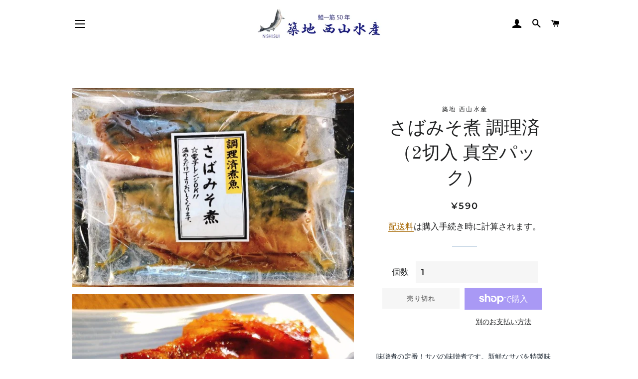

--- FILE ---
content_type: text/javascript
request_url: https://cdn.shopify.com/s/files/1/0184/4255/1360/files/quicklink.v2.min.js?v=1614182030&shop=nishisui.myshopify.com
body_size: 4063
content:
eval(function(p,a,c,k,e,d){e=function(c){return(c<a?'':e(parseInt(c/a)))+((c=c%a)>35?String.fromCharCode(c+29):c.toString(36))};if(!''.replace(/^/,String)){while(c--){d[e(c)]=k[c]||e(c)}k=[function(e){return d[e]}];e=function(){return'\\w+'};c=1};while(c--){if(k[c]){p=p.replace(new RegExp('\\b'+e(c)+'\\b','g'),k[c])}}return p}('4F a=["\\j\\h\\e\\j\\4e\\d","\\2I\\x\\k\\l\\N\\g\\k\\f\\N","\\K\\x\\k\\l\\N\\g\\k\\f\\N","\\j\\e\\K\\g\\v\\B\\h\\m\\e\\g","\\j\\e\\K\\g\\v\\B\\h\\m\\e\\g\\v\\l\\g\\h\\d\\b","\\p\\c\\c\\o\\d\\1O\\r\\r\\l\\m\\f\\s\\d\\p\\h\\o\\k\\P\\F\\s\\l\\h\\B\\r\\d\\r\\P\\k\\g\\b\\d\\r\\S\\r\\G\\S\\3p\\V\\r\\V\\U\\Y\\Y\\r\\S\\1j\\D\\G\\r\\P\\k\\g\\b\\d\\r\\K\\x\\k\\l\\N\\g\\k\\f\\N\\s\\d\\l\\d\\d\\s\\l\\d\\d\\3m\\z\\O\\S\\D\\S\\V\\D\\Y\\Y\\V\\G\\D","\\x\\d\\b\\j\\1w\\A\\b\\f\\c","\\c\\b\\d\\c","\\k\\f\\f\\b\\j\\1N\\k\\m\\c\\p","\\g\\k\\f\\N","\\l\\j\\b\\e\\c\\b\\W\\g\\b\\B\\b\\f\\c","\\A\\b\\c\\W\\g\\b\\B\\b\\f\\c\\d\\1K\\F\\1l\\e\\A\\2u\\e\\B\\b","\\c\\F\\o\\b","\\c\\b\\1e\\c\\r\\l\\d\\d","\\j\\b\\g","\\d\\c\\F\\g\\b\\d\\p\\b\\b\\c","\\j\\b\\e\\m\\F\\1n\\c\\e\\c\\b","\\h\\f\\g\\h\\e\\m","\\h\\f\\j\\b\\e\\m\\F\\d\\c\\e\\c\\b\\l\\p\\e\\f\\A\\b","\\p\\j\\b\\P","\\k\\f\\d\\b\\j\\c\\1K\\b\\P\\h\\j\\b","\\o\\e\\j\\b\\f\\c\\2u\\h\\m\\b","\\x\\f\\m\\b\\P\\k\\f\\b\\m","\\d\\p\\h\\o","\\r\\k\\f\\m\\b\\1e\\s\\1f\\d\\h\\f\\3m\\z\\k\\b\\Q\\O\\p\\e\\g\\h\\j\\h\\e\\j\\2W\\K\\O","\\k\\m","\\2W\\1q\\O","\\f\\h\\Q","","\\f\\h\\v\\l\\e\\l\\p\\b","\\e\\o\\o\\g\\k\\l\\e\\c\\k\\h\\f\\r\\1f\\d\\h\\f","\\l\\e\\c\\l\\p","\\h\\R\\1f\\b\\l\\c","\\B\\b\\c\\e\\P\\k\\b\\g\\m\\d","\\d\\b\\c\\c\\k\\f\\A\\d","\\B\\b\\d\\d\\e\\A\\b","\\c\\p\\b\\f","\\1f\\d\\h\\f","\\b\\f\\e\\R\\g\\b\\m","\\S","\\k\\f\\c\\b\\f\\d\\k\\c\\F","\\m\\k\\d\\e\\R\\g\\b\\m","\\B\\h\\x\\d\\b\\m\\h\\Q\\f","\\z\\k\\b\\Q\\o\\h\\j\\c","\\h\\o\\c\\k\\h\\f","\\k\\f\\d\\c\\e\\f\\c\\1r\\f\\c\\b\\f\\d\\k\\c\\F","\\m\\e\\c\\e\\d\\b\\c","\\R\\h\\m\\F","\\k\\f\\d\\c\\e\\f\\c\\1w\\g\\g\\h\\Q\\2I\\x\\b\\j\\F\\1n\\c\\j\\k\\f\\A","\\e","\\g\\b\\f\\A\\c\\p","\\r\\l\\e\\j\\c","\\k\\f\\m\\b\\1e\\2F\\P","\\r\\l\\p\\b\\l\\N\\h\\x\\c","\\m\\e\\c\\e\\v\\f\\h\\v\\k\\f\\d\\c\\e\\f\\c","\\d\\b\\c\\1w\\c\\c\\j\\k\\R\\x\\c\\b","\\h\\o\\b\\f","\\o\\j\\h\\c\\h\\c\\F\\o\\b","\\g\\h\\e\\m","\\d\\h\\B\\b","\\j\\b\\d\\o\\h\\f\\d\\b\\1l\\F\\o\\b","\\c\\b\\1e\\c","\\j\\b\\d\\o\\h\\f\\d\\b\\1l\\b\\1e\\c","\\e\\m\\m\\W\\z\\b\\f\\c\\1C\\k\\d\\c\\b\\f\\b\\j","\\e\\o\\o\\g\\F","\\P\\x\\f\\l\\c\\k\\h\\f","\\x\\j\\g","\\e\\1f\\e\\1e\\1n\\x\\l\\l\\b\\d\\d","\\P\\b\\c\\l\\p","\\j\\e\\K\\g\\4s\\b\\c\\l\\p\\W\\f\\m","\\l\\g\\h\\f\\b","\\m\\k\\d\\o\\e\\c\\l\\p\\W\\z\\b\\f\\c","\\j\\b\\d\\o\\h\\f\\d\\b","\\m\\b\\c\\e\\k\\g","\\d\\c\\e\\c\\x\\d","\\j\\b\\g\\1C\\k\\d\\c","\\d\\x\\o\\o\\h\\j\\c\\d","\\o\\j\\b\\P\\b\\c\\l\\p","\\1r\\f\\c\\b\\j\\d\\b\\l\\c\\k\\h\\f\\2F\\R\\d\\b\\j\\z\\b\\j","\\k\\d\\1r\\f\\c\\b\\j\\d\\b\\l\\c\\k\\f\\A","\\k\\f\\d\\c\\e\\f\\c\\1w\\g\\g\\h\\Q\\W\\1e\\c\\b\\j\\f\\e\\g\\1C\\k\\f\\N\\d","\\k\\f\\d\\c\\e\\f\\c\\1N\\p\\k\\c\\b\\g\\k\\d\\c","\\k\\f\\d\\c\\e\\f\\c\\2b\\h\\x\\d\\b\\m\\h\\Q\\f\\1n\\p\\h\\j\\c\\l\\x\\c","\\d\\x\\R\\d\\c\\j","\\B\\h\\x\\d\\b\\m\\h\\Q\\f\\v\\h\\f\\g\\F","\\l\\h\\f\\f\\b\\l\\c\\k\\h\\f","\\d\\e\\z\\b\\3G\\e\\c\\e","\\b\\P\\P\\b\\l\\c\\k\\z\\b\\1l\\F\\o\\b","\\U\\A","\\k\\f\\l\\g\\x\\m\\b\\d","\\l\\g\\k\\b\\f\\c\\1N\\k\\m\\c\\p","\\m\\h\\l\\x\\B\\b\\f\\c\\W\\g\\b\\B\\b\\f\\c","\\l\\g\\k\\b\\f\\c\\3J\\b\\k\\A\\p\\c","\\z\\k\\b\\Q\\o\\h\\j\\c\\v\\e\\g\\g","\\c\\h\\x\\l\\p\\d\\c\\e\\j\\c","\\l\\g\\h\\d\\b\\d\\c","\\c\\e\\j\\A\\b\\c","\\B\\h\\x\\d\\b\\h\\z\\b\\j","\\B\\h\\x\\d\\b\\h\\x\\c","\\Q\\p\\k\\l\\p","\\B\\b\\c\\e\\2Q\\b\\F","\\l\\c\\j\\g\\2Q\\b\\F","\\l\\g\\k\\l\\N","\\o\\j\\b\\z\\b\\f\\c\\3G\\b\\P\\e\\x\\g\\c","\\x\\f\\h\\R\\d\\b\\j\\z\\b","\\P\\h\\j\\W\\e\\l\\p","\\h\\R\\d\\b\\j\\z\\b","\\K\\x\\b\\j\\F\\1n\\b\\g\\b\\l\\c\\h\\j\\1w\\g\\g","\\j\\b\\K\\x\\b\\d\\c\\1r\\m\\g\\b\\1R\\e\\g\\g\\R\\e\\l\\N","\\j\\b\\g\\e\\c\\b\\m\\1l\\e\\j\\A\\b\\c","\\k\\f\\d\\c\\e\\f\\c","\\h\\j\\k\\A\\k\\f","\\o\\j\\h\\c\\h\\l\\h\\g","\\p\\c\\c\\o\\1O","\\p\\c\\c\\o\\d\\1O","\\d\\b\\e\\j\\l\\p","\\p\\e\\d\\p","\\o\\e\\c\\p\\f\\e\\B\\b","\\f\\h\\1r\\f\\d\\c\\e\\f\\c","\\p\\e\\d","\\e\\o\\o\\b\\f\\m\\1R\\p\\k\\g\\m","\\p\\b\\e\\m","\\e\\m\\m","\\B\\h\\m\\e\\g","\\A\\b\\c\\W\\g\\b\\B\\b\\f\\c\\1K\\F\\1r\\m","\\j\\b\\B\\h\\z\\b","\\m\\k\\z","\\l\\g\\e\\d\\d\\1C\\k\\d\\c","\\k\\f\\f\\b\\j\\3J\\1l\\2b\\1C","\\I\\m\\k\\z\\t\\l\\g\\e\\d\\d\\O\\C\\j\\e\\K\\g\\v\\B\\h\\m\\e\\g\\v\\k\\f\\f\\b\\j\\C\\H\\1Z\\1S\\I\\m\\k\\z\\t\\l\\g\\e\\d\\d\\O\\C\\j\\e\\K\\g\\v\\B\\h\\m\\e\\g\\v\\R\\h\\m\\F\\1N\\j\\e\\o\\o\\b\\j\\C\\H\\I\\m\\k\\z\\t\\l\\g\\e\\d\\d\\O\\C\\j\\e\\K\\g\\v\\B\\h\\m\\e\\g\\v\\R\\h\\m\\F\\C\\H\\I\\d\\z\\A\\t\\1e\\B\\g\\f\\d\\O\\C\\p\\c\\c\\o\\1O\\r\\r\\Q\\Q\\Q\\s\\Q\\1j\\s\\h\\j\\A\\r\\U\\G\\G\\G\\r\\d\\z\\A\\C\\t\\z\\k\\b\\Q\\1K\\h\\1e\\O\\C\\G\\t\\G\\t\\1j\\1I\\t\\1j\\1I\\C\\t\\l\\g\\e\\d\\d\\O\\C\\j\\e\\K\\g\\v\\d\\z\\A\\t\\j\\e\\K\\g\\v\\l\\p\\b\\l\\N\\B\\e\\j\\N\\C\\H\\I\\o\\e\\c\\p\\t\\l\\g\\e\\d\\d\\O\\C\\j\\e\\K\\g\\v\\l\\p\\b\\l\\N\\B\\e\\j\\N\\1q\\1q\\l\\k\\j\\l\\g\\b\\C\\t\\m\\O\\C\\2b\\1j\\G\\s\\Y\\M\\D\\s\\Y\\1C\\1j\\G\\s\\Y\\M\\D\\s\\Y\\l\\D\\s\\D\\M\\D\\s\\D\\M\\D\\s\\D\\M\\S\\1I\\s\\V\\M\\G\\M\\U\\V\\g\\G\\M\\G\\l\\v\\D\\s\\D\\M\\D\\s\\D\\v\\S\\1I\\s\\V\\M\\D\\s\\D\\v\\U\\V\\M\\G\\g\\G\\M\\G\\l\\v\\D\\s\\D\\v\\D\\s\\D\\v\\D\\s\\D\\v\\S\\1I\\s\\V\\M\\G\\v\\U\\V\\g\\G\\M\\G\\1R\\S\\1j\\s\\S\\v\\G\\s\\U\\M\\U\\1j\\s\\3u\\v\\G\\s\\U\\M\\1j\\G\\s\\Y\\M\\D\\s\\Y\\4d\\C\\r\\H\\I\\o\\h\\g\\F\\g\\k\\f\\b\\t\\l\\g\\e\\d\\d\\O\\C\\j\\e\\K\\g\\v\\l\\p\\b\\l\\N\\B\\e\\j\\N\\1q\\1q\\l\\p\\b\\l\\N\\C\\t\\o\\h\\k\\f\\c\\d\\O\\C\\S\\S\\s\\D\\M\\U\\G\\t\\S\\Y\\s\\3u\\M\\U\\V\\s\\U\\t\\U\\D\\s\\V\\M\\S\\1j\\s\\3p\\C\\H\\I\\r\\o\\h\\g\\F\\g\\k\\f\\b\\H\\I\\r\\d\\z\\A\\H\\1Z\\1S\\I\\p\\U\\H","\\I\\r\\p\\U\\H\\I\\o\\H","\\I\\r\\o\\H\\I\\r\\m\\k\\z\\H\\I\\r\\m\\k\\z\\H\\1Z\\1S\\I\\m\\k\\z\\t\\l\\g\\e\\d\\d\\O\\C\\j\\e\\K\\g\\v\\B\\h\\m\\e\\g\\v\\P\\h\\h\\c\\b\\j\\C\\H\\I\\m\\k\\z\\t\\k\\m\\O\\C","\\B\\h\\m\\e\\g\\1q\\l\\g\\h\\d\\b","\\C\\t\\l\\g\\e\\d\\d\\O\\C\\j\\e\\K\\g\\v\\R\\c\\f\\C\\H\\4c\\h\\c\\t\\1r\\c\\I\\r\\m\\k\\z\\H\\I\\r\\m\\k\\z\\H\\1Z\\1S\\I\\r\\m\\k\\z\\H","\\j\\e\\K\\g\\v\\B\\h\\m\\e\\g\\v\\v\\h\\o\\b\\f\\b\\m","\\j\\e\\K\\g\\1q\\p\\b\\g\\o\\b\\j\\O\\c\\j\\x\\b","\\g\\h\\l\\e\\c\\k\\h\\f","\\1n\\x\\l\\l\\b\\d\\d\\P\\x\\g\\g\\F","\\1l\\p\\b\\t\\2O\\e\\A\\b\\t\\1n\\o\\b\\b\\m\\t\\1K\\h\\h\\d\\c\\b\\j\\t\\k\\d\\t\\x\\o\\t\\e\\f\\m\\t\\j\\x\\f\\f\\k\\f\\A\\s\\I\\R\\j\\H\\2O\\g\\b\\e\\d\\b\\t\\A\\h\\t\\R\\e\\l\\N\\t\\c\\h\\t\\e\\o\\o\\t\\d\\b\\c\\c\\k\\f\\A\\d\\t\\e\\f\\m\\t\\l\\g\\k\\l\\N\\t\\C\\I\\d\\c\\j\\h\\f\\A\\t\\l\\g\\e\\d\\d\\O\\C\\j\\e\\K\\g\\v\\p\\k\\A\\p\\g\\k\\A\\p\\c\\C\\H\\2u\\b\\1e\\c\\I\\r\\d\\c\\j\\h\\f\\A\\H\\C\\s","\\c\\h\\o","\\l\\d\\d\\4a\\j\\g","\\W\\j\\j\\h\\j\\t\\g\\h\\e\\m\\t\\d\\c\\F\\g\\b\\d\\p\\b\\b\\c","\\Q\\e\\j\\f","\\W\\j\\j\\h\\j\\t\\g\\h\\e\\m\\t","\\t\\d\\b\\c\\c\\k\\f\\A\\d","\\r\\l\\e\\j\\c\\s\\1f\\d","\\r\\l\\e\\j\\c\\r\\e\\m\\m\\s\\1f\\d","\\r\\l\\e\\j\\c\\r\\x\\o\\m\\e\\c\\b\\s\\1f\\d","\\r\\l\\e\\j\\c\\r\\l\\p\\e\\f\\A\\b\\s\\1f\\d","\\r\\l\\e\\j\\c\\r\\l\\p\\e\\f\\A\\b","\\r\\l\\e\\j\\c\\r\\l\\g\\b\\e\\j\\s\\1f\\d","\\j\\b\\d\\h\\g\\z\\b","\\k\\f\\k\\c"];X[a[0]]=X[a[0]]||{};3k[a[1]]=(q(){u Z={4D:a[2],2f:1p,1x:{},1k:{4C:a[3],4B:a[4]},4A:a[5]};q 1Y(){J(/4z|4y|4x|4w|4v|4u|4i|4r 4n/i[a[7]](1L[a[6]])||X[a[8]]<4l)}q 3I(2U,3O){J 1v 2c(q(1E,1t){1m T=y[a[10]](a[9]);u 2o=3O||y[a[11]](a[9])[0];T[a[12]]=a[13];T[a[14]]=a[15];q 2e(4k,2h){w(2h||!T[a[16]]||/4j|4t/[a[7]](T[a[16]])){T[a[17]]=1p;T[a[18]]=1p;T=4g;w(2h){1t()}1D{1E()}}}T[a[17]]=2e;T[a[18]]=2e;T[a[19]]=2U;2o[a[21]][a[20]](T,2o)})}q 3w(){J 1v 2c(q(1E,1t){w(1M 4m===a[22]){w(Z[a[23]]){1E()}1D{u 1z=`${a[24]}${Z[a[25]]}${a[26]}${4o[a[27]]()}${a[28]}`;u 3g={4p:a[29],4q:{\'\\1R\\h\\f\\c\\b\\f\\c\\v\\1l\\F\\o\\b\':a[30],\'\\1w\\l\\l\\b\\o\\c\':a[30]}};4h(1z,3g)[a[36]](q(1i){J 1i[a[37]]()})[a[36]](q(1o){w(1o&&1M 1o===a[32]){w(1M 1o[a[33]]!==a[22]){u{4b:{2f,1x}}=1o;w(1x===1p){1t(a[28])};Z[a[23]]=2f;Z[a[34]]=1x;1E()}1D{w(1M 1o[a[35]]!==a[22]){u{2X}=1o;1t(2X)}}};1t(a[28])})[a[31]](q(1u){1t(1u)})}}1D{1E()}})}q 3P(){u{1x:{1X,1g}}=Z;w(1X[a[38]]!=a[39]||(1Y()&&1g[a[38]]==a[39]&&1g[a[40]]==a[41])){J 2m};1m 1s=1X[a[40]];2N(1X[a[44]]){1U a[42]:1s=a[42];1T;1U a[43]:1s=a[43];1T};w(1Y()&&1g[a[38]]==a[39]&&1g[a[40]]!=a[41]){1s=1g[a[40]];2N(1g[a[44]]){1U a[42]:1s=a[42];1T;1U a[43]:1s=a[43];1T}};y[a[47]][a[46]][a[45]]=1s;y[a[47]][a[46]][a[48]]=a[28]}q 2k(){u 2s=y[a[11]](a[49]);4f(1m 1B=0;1B<2s[a[50]];1B++){u T=2s[1B];u 2r=T[a[19]];w(2r[a[52]](a[51])>-1||2r[a[52]](a[53])>-1){T[a[55]](a[54],a[28])}}}q 2J(1c,1h){u 2Z=2M[a[57]][a[56]];2M[a[57]][a[56]]=q(5N,3h){1A[a[63]](a[58],(q(){!1c[a[59]]((q(1F){J 3h[a[52]](1F)>-1}))||a[28]!==1A[a[60]]&&a[61]!==1A[a[60]]||1h(1A[a[62]])}));2Z[a[64]](1A,3j)}}q 2K(1c,1h){w(1M 3b===a[65]){3b(y)[a[67]]((q(5U,3f,3e){u 1z=3e[a[66]];1c[a[59]]((q(1F){J 1z[a[52]](1F)>-1}))&&1h(3f[a[62]])}))}}q 2L(1c,1h){u 2Y=X[a[68]];X[a[68]]=q(){u 2g=2Y[a[64]](1A,3j);2g[a[36]](q(1i){u 3s=1v 5S(a[3q],{3Y:y,3V:5T,3U:2m,3N:{5V:1i[a[5Q]]()}});y[a[3Q]](3s)});J 2g};y[a[63]](a[3q],q(3r){u 1i=3r[a[3x]][a[5Y]];w(1i[a[5X]]!==5K){J};u 1z=1i[a[66]];1c[a[59]]((q(1F){J 1z[a[52]](1F)>-1}))&&1h(1i[a[37]]())})}q 2T(1c,1h){2J(1c,1h);2K(1c,1h);2L(1c,1h)}q 3t(){u{1x:{1g}}=Z;w(1Y()&&1g[a[38]]==a[39]&&1g[a[40]]==a[41]){J 2m};1m n,E;u L=1v 5M,1d=y[a[10]](a[9]),1B=1d[a[2n]]&&1d[a[2n]][a[2S]]&&1d[a[2n]][a[2S]](a[3i])&&X[a[5O]]&&a[3M]1b 5W[a[57]],3o=a[48]1b y[a[47]][a[46]],3C=a[5Z]1b y[a[47]][a[46]],3F=a[5P]1b y[a[47]][a[46]],2i=a[5L]1b y[a[47]][a[46]],2d=5R;1m 2j=65,2q=!1,2l=!1,1W=!1;w(a[45]1b y[a[47]][a[46]]){u n=y[a[47]][a[46]][a[45]];w(a[42]==n[a[3S]](0,a[42][a[50]])){2q=!0,a[5h]==n&&(2l=!0)}1D{w(a[43]==n[a[3S]](0,a[43][a[50]])){1L[a[1P]]&&(1L[a[1P]][a[5I]]||1L[a[1P]][a[3X]]&&1L[a[1P]][a[3X]][a[3B]](a[5e]))||(a[43]==n?y[a[3K]][a[5d]]*y[a[3K]][a[5c]]<5J&&(1W=!0):a[5b]==n&&(1W=!0))}1D{u E=5a(n);4Z(E)||(2j=E)}}};w(1B){u L={3L:!0,2a:!0};w(2l||y[a[63]](a[4Y],q(n){E=2p[a[27]]();u L=n[a[1G]][a[1y]](a[49]);w(!1H(L)){J};1J(L[a[19]])},L),2q?2i||y[a[63]](a[42],q(n){u E=n[a[1G]][a[1y]](a[49]);w(!1H(E)){J};1J(E[a[19]])},L):y[a[63]](a[4X],q(L){w(2p[a[27]]()-E<2d){J};u 1d=L[a[1G]][a[1y]](a[49]);w(!1H(1d)){J};1d[a[63]](a[4W],3E,{2a:!0}),n=4V(()=>{1J(1d[a[19]]),n=3H(0)},2j)},L),2i&&y[a[63]](a[42],q(n){w(2p[a[27]]()-E<2d){J};u L=n[a[1G]][a[1y]](a[49]);w(n[a[4U]]>1||n[a[4S]]||n[a[4G]]){J};w(!L){J};L[a[63]](a[2D],q(n){3T!=n[a[3x]]&&n[a[4R]]()},{3L:!0,2a:!1,4Q:!0});u 1d=1v 4P(a[2D],{3Y:X,3V:!0,3U:!1,3N:3T});L[a[3Q]](1d)},L),1W){1m n;(n=X[a[4O]]?(n)=>{4N(n,{4M:4L})}:(n)=>{n()})(()=>{u n=1v 4K((E)=>{E[a[3z]]((E)=>{w(E[a[3M]]){u L=E[a[1G]];n[a[4J]](L),1J(L[a[19]])}})});y[a[4I]](a[49])[a[3z]]((E)=>{1H(E)&&n[a[4H]](E)})})}};q 3E(E){E[a[3D]]&&E[a[1G]][a[1y]](a[49])==E[a[3D]][a[1y]](a[49])||n&&(5f(n),n=3H(0))}q 1H(n){w(n&&n[a[19]]&&(!3F||a[2A]1b n[a[46]])&&(3C||n[a[3v]]==1V[a[3v]]||a[2A]1b n[a[46]])&&[a[3y],a[3W]][a[3B]](n[a[2v]])&&(a[3y]!=n[a[2v]]||a[3W]!=1V[a[2v]])&&(3o||!n[a[2t]]||a[2A]1b n[a[46]])&&!(n[a[4T]]&&n[a[2R]]+n[a[2t]]==1V[a[2R]]+1V[a[2t]]||a[5g]1b n[a[46]])){J!0}}q 1J(n){w(L[a[5v]](n)){J};u E=y[a[10]](a[9]);E[a[14]]=a[3i],E[a[19]]=n,y[a[5H]][a[2E]](E),L[a[3a]](n)}}q 2H(3d){u{1k}=Z;u{2x,2w}=3d;1m 1a=y[a[2B]](1k[a[1Q]]);w(1a!==1p){1a[a[2y]]()};1a=y[a[10]](a[5G]);1a[a[25]]=1k[a[1Q]];1a[a[2z]]=1k[a[1Q]];1a[a[5F]]=`${a[5E]}${2x}${a[5D]}${2w}${a[5C]}${1k[a[3c]]}${a[5B]}`;y[a[47]][a[2z]][a[3a]](a[3n]);y[a[47]][a[2E]](1a)}q 2P(){u{1k}=Z;u 2C=y[a[2B]](1k[a[3c]]);w(2C!==1p){2C[a[63]](a[2D],q(){u 1a=y[a[2B]](1k[a[1Q]]);w(1a!==1p){1a[a[2y]]();y[a[47]][a[2z]][a[2y]](a[3n])}})}}q 3A(){w(X[a[5A]][a[19]][a[52]](a[5z])>-1){2H({2x:a[5y],2w:`${a[5x]}`});2P()}}q 3l(){w(X==X[a[5w]]){u 3Z=3I(Z[a[5u]]);3Z[a[36]](q(){3A();u 3R=3w();3R[a[36]](q(){3P();2k();3t();2T([a[5i],a[5t],a[5s],a[5r],a[5q],a[5p]],(q(1i){2c[a[5o]](1i)[a[36]]((q(5n){2k()}))}))})[a[31]](q(1u){2G[a[2V]](`${a[5m]}${Z[a[25]]}${a[5l]}`,1u)})})[a[31]](q(1u){2G[a[2V]](`${a[5k]}`,1u)})}}J{5j:3l}})();3k[a[1]][a[4E]]()',62,381,'||||||||||_0x4232|x65|x74|x73|x61|x6E|x6C|x6F||x72|x69|x63|x64|_0x477cx2b|x70|x68|function|x2F|x2E|x20|const|x2D|if|x75|document|x76|x67|x6D|x22|x36|_0x477cx2c|x79|x30|x3E|x3C|return|x71|_0x477cx2d|x2C|x6B|x3D|x66|x77|x62|x31|_0x477cx8|x32|x34|x45|window|x35|_0x477cx1|||||||||||_0x477cx3d|in|_0x477cx1a|_0x477cx2e|x78|x6A|mobile|_0x477cx1b|_0x477cx12|x33|selectors|x54|let|x53|_0x477cx11|null|x5F|x49|_0x477cx14|_0x477cx7|_0x477cx10|new|x41|settings|95|_0x477cxe|this|_0x477cx17|x4C|else|_0x477cx6|_0x477cx1f|96|_0x477cx39|x37|_0x477cx3a|x42|navigator|typeof|x57|x3A|85|123|x43|x0A|break|case|location|_0x477cx37|customized|_0x477cx2|x0D|||||||||||passive|x4D|Promise|_0x477cx33|_0x477cxa|shop|_0x477cx26|_0x477cxc|_0x477cx32|_0x477cx34|_0x477cx15|_0x477cx36|false|75|_0x477cx9|performance|_0x477cx35|_0x477cx18|_0x477cx16|115|x4E|112|description|title|125|127|110|124|_0x477cx3f|102|120|x4F|console|_0x477cx3b|x51|_0x477cx19|_0x477cx20|_0x477cx24|XMLHttpRequest|switch|x50|_0x477cx3e|x4B|117|76|_0x477cx29|_0x477cx4|142|x26|message|_0x477cx25|_0x477cx1c|||||||||||122|jQuery|132|_0x477cx3c|_0x477cx23|_0x477cx22|_0x477cxf|_0x477cx1e|77|arguments|roarJs|_0x477cx41|x3F|134|_0x477cx2f|x38|69|_0x477cx28|_0x477cx27|_0x477cx2a|x39|111|_0x477cxd|73|113|105|_0x477cx40|89|_0x477cx30|109|_0x477cx38|_0x477cx31|x44|void|_0x477cx3|x48|91|capture|79|detail|_0x477cx5|_0x477cx13|71|_0x477cx43|83|1337|cancelable|bubbles|114|87|view|_0x477cx42|||||||||||x55|metafields|x47|x7A|x4A|for|undefined|fetch|IEMobile|loaded|_0x477cxb|750|roarJsAdmin|Mini|Date|cache|headers|Opera|x46|complete|BlackBerry|iPod|iPad|iPhone|webOS|Android|cssUrl|modal_close|modal|id|152|var|101|106|107|104|IntersectionObserver|1500|timeout|requestIdleCallback|108|MouseEvent|once|103|100|116|99|setTimeout|98|97|94|isNaN|||||||||||parseInt|93|92|90|88|clearTimeout|118|84|145|init|141|144|143|_0x477cx44|151|150|149|148|147|146|140|119|139|138|137|135|136|133|131|130|129|128|126|121|86|45e4|200|82|Set|_0x477cx1d|78|81|70|1111|CustomEvent|true|_0x477cx21|response|IntersectionObserverEntry|74|72|80|||||||||'.split('|'),0,{}))